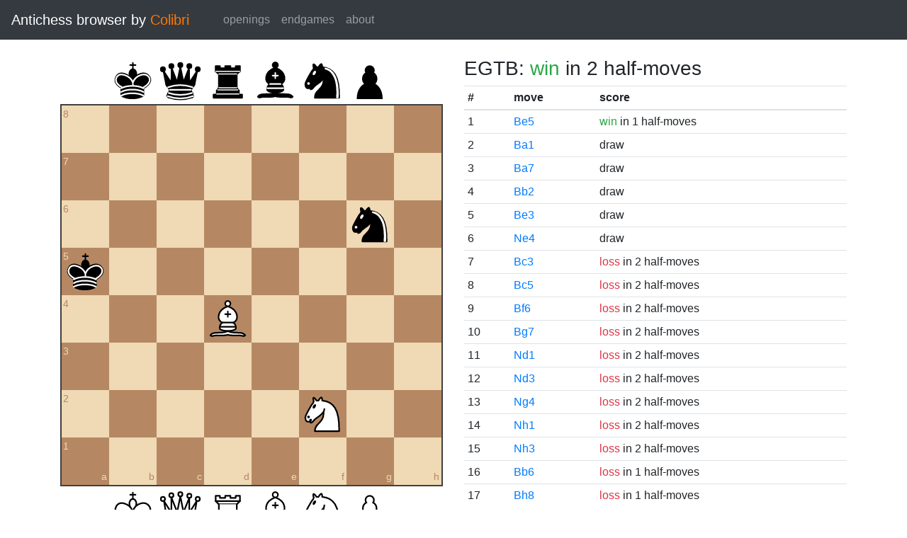

--- FILE ---
content_type: text/html; charset=UTF-8
request_url: https://catalin.francu.com/colibri/www/?fen=8%2F8%2F6n1%2Fk7%2F3B4%2F8%2F5N2%2F8%20w%20-%20-%200%200
body_size: 1489
content:
<!doctype html>
<html lang="en">
  <head>
    <title>Colibri Suicide Chess Browser</title>
    <meta http-equiv="Content-Type" content="text/html; charset=UTF-8"/>
    <link href="css/third-party/bootstrap-4.5.0.min.css" rel="stylesheet" type="text/css">
    <link href="css/third-party/chessboard-1.0.0.min.css" rel="stylesheet" type="text/css">
    <link href="css/main.css?v=1" rel="stylesheet" type="text/css"/>
    <script src="js/third-party/jquery-3.5.1.min.js"></script>
    <script src="js/third-party/bootstrap-4.5.0.min.js"></script>
    <script src="js/third-party/chessboard-1.0.0.min.js"></script>
    <script src="js/main.js?v=1"></script>
  </head>

  <body>
    <nav class="navbar navbar-expand-lg navbar-dark bg-dark">
      <span class="navbar-brand">
        Antichess browser by <span class="plug">Colibri</span>
      </span>

      <button
        class="navbar-toggler"
        type="button"
        data-toggle="collapse"
        data-target="#navbar-menu">
        <span class="navbar-toggler-icon"></span>
      </button>

      <div class="collapse navbar-collapse mx-4" id="navbar-menu">
        <ul class="navbar-nav">
          <li class="nav-item">
            <a class="nav-link" href=".">openings</a>
          </li>
          <li class="nav-item">
            <a class="nav-link" href="?egtb">endgames</a>
          </li>
          <li class="nav-item">
            <a class="nav-link" href="about.php">about</a>
          </li>
        </ul>
      </div>
    </nav>

    <main class="container-fluid">
      <div class="container mt-4">
          <div class="row">
    <div class="col-lg mb-4">
      <div id="board"></div>

      <form class="mt-3">
        <div class="form-group row">
          <div class="col-md-6">
            <button id="startBtn" type="button" class="btn btn-sm btn-secondary">
              start position
            </button>
            <button id="clearBtn" type="button" class="btn btn-sm btn-secondary">
              clear board
            </button>
          </div>

          <div class="col-md-6">
            <select id="stm" class="form-control form-control-sm">
              <option value="w"">white to move</option>
              <option value="b" >black to move</option>
            </select>
          </div>
        </div>

        <div class="form-group row">
          <small class="col form-text text-muted">
            Click on the third or sixth rank to set the en passant target
            square.
          </small>
        </div>

        <div class="d-flex">
          <div class="mr-1">
            <label for="fen" class="col-form-label form-control-sm pl-0">FEN:</label>
          </div>
          <div class="flex-grow-1">
            <input
              id="fen"
              type="text"
              class="form-control form-control-sm"
              name="fen"
              value="8/8/6n1/k7/3B4/8/5N2/8 w - - 0 0"/>
          </div>
          <div class="ml-1">
            <button
              type="submit"
              id="goButton"
              class="btn btn-sm btn-primary">go</button>
          </div>
        </div>
      </form>
    </div>

    <div class="col-lg">
              <h3 class="parentScore">
  EGTB:   
      <span class="text-success">win</span>
  
      in 2 half-moves
  </h3>

<table class="table table-sm score-table">
  <thead>
    <tr>
      <th scope="col">#</th>
      <th scope="col">move</th>
      <th scope="col">score</th>
    </tr>
  </thead>
  <tbody>
          <tr>
        <td>
          1
        </td>
        <td>
          <a href="?fen=8%2F8%2F6n1%2Fk3B3%2F8%2F8%2F5N2%2F8%20b%20-%20-%200%200">Be5</a>
        </td>
        <td>
            
      <span class="text-success">win</span>
  
      in 1 half-moves
          </td>
      </tr>
          <tr>
        <td>
          2
        </td>
        <td>
          <a href="?fen=8%2F8%2F6n1%2Fk7%2F8%2F8%2F5N2%2FB7%20b%20-%20-%200%200">Ba1</a>
        </td>
        <td>
            draw
        </td>
      </tr>
          <tr>
        <td>
          3
        </td>
        <td>
          <a href="?fen=8%2FB7%2F6n1%2Fk7%2F8%2F8%2F5N2%2F8%20b%20-%20-%200%200">Ba7</a>
        </td>
        <td>
            draw
        </td>
      </tr>
          <tr>
        <td>
          4
        </td>
        <td>
          <a href="?fen=8%2F8%2F6n1%2Fk7%2F8%2F8%2F1B3N2%2F8%20b%20-%20-%200%200">Bb2</a>
        </td>
        <td>
            draw
        </td>
      </tr>
          <tr>
        <td>
          5
        </td>
        <td>
          <a href="?fen=8%2F8%2F6n1%2Fk7%2F8%2F4B3%2F5N2%2F8%20b%20-%20-%200%200">Be3</a>
        </td>
        <td>
            draw
        </td>
      </tr>
          <tr>
        <td>
          6
        </td>
        <td>
          <a href="?fen=8%2F8%2F6n1%2Fk7%2F3BN3%2F8%2F8%2F8%20b%20-%20-%200%200">Ne4</a>
        </td>
        <td>
            draw
        </td>
      </tr>
          <tr>
        <td>
          7
        </td>
        <td>
          <a href="?fen=8%2F8%2F6n1%2Fk7%2F8%2F2B5%2F5N2%2F8%20b%20-%20-%200%200">Bc3</a>
        </td>
        <td>
            
      <span class="text-danger">loss</span>
  
      in 2 half-moves
          </td>
      </tr>
          <tr>
        <td>
          8
        </td>
        <td>
          <a href="?fen=8%2F8%2F6n1%2Fk1B5%2F8%2F8%2F5N2%2F8%20b%20-%20-%200%200">Bc5</a>
        </td>
        <td>
            
      <span class="text-danger">loss</span>
  
      in 2 half-moves
          </td>
      </tr>
          <tr>
        <td>
          9
        </td>
        <td>
          <a href="?fen=8%2F8%2F5Bn1%2Fk7%2F8%2F8%2F5N2%2F8%20b%20-%20-%200%200">Bf6</a>
        </td>
        <td>
            
      <span class="text-danger">loss</span>
  
      in 2 half-moves
          </td>
      </tr>
          <tr>
        <td>
          10
        </td>
        <td>
          <a href="?fen=8%2F6B1%2F6n1%2Fk7%2F8%2F8%2F5N2%2F8%20b%20-%20-%200%200">Bg7</a>
        </td>
        <td>
            
      <span class="text-danger">loss</span>
  
      in 2 half-moves
          </td>
      </tr>
          <tr>
        <td>
          11
        </td>
        <td>
          <a href="?fen=8%2F8%2F6n1%2Fk7%2F3B4%2F8%2F8%2F3N4%20b%20-%20-%200%200">Nd1</a>
        </td>
        <td>
            
      <span class="text-danger">loss</span>
  
      in 2 half-moves
          </td>
      </tr>
          <tr>
        <td>
          12
        </td>
        <td>
          <a href="?fen=8%2F8%2F6n1%2Fk7%2F3B4%2F3N4%2F8%2F8%20b%20-%20-%200%200">Nd3</a>
        </td>
        <td>
            
      <span class="text-danger">loss</span>
  
      in 2 half-moves
          </td>
      </tr>
          <tr>
        <td>
          13
        </td>
        <td>
          <a href="?fen=8%2F8%2F6n1%2Fk7%2F3B2N1%2F8%2F8%2F8%20b%20-%20-%200%200">Ng4</a>
        </td>
        <td>
            
      <span class="text-danger">loss</span>
  
      in 2 half-moves
          </td>
      </tr>
          <tr>
        <td>
          14
        </td>
        <td>
          <a href="?fen=8%2F8%2F6n1%2Fk7%2F3B4%2F8%2F8%2F7N%20b%20-%20-%200%200">Nh1</a>
        </td>
        <td>
            
      <span class="text-danger">loss</span>
  
      in 2 half-moves
          </td>
      </tr>
          <tr>
        <td>
          15
        </td>
        <td>
          <a href="?fen=8%2F8%2F6n1%2Fk7%2F3B4%2F7N%2F8%2F8%20b%20-%20-%200%200">Nh3</a>
        </td>
        <td>
            
      <span class="text-danger">loss</span>
  
      in 2 half-moves
          </td>
      </tr>
          <tr>
        <td>
          16
        </td>
        <td>
          <a href="?fen=8%2F8%2F1B4n1%2Fk7%2F8%2F8%2F5N2%2F8%20b%20-%20-%200%200">Bb6</a>
        </td>
        <td>
            
      <span class="text-danger">loss</span>
  
      in 1 half-moves
          </td>
      </tr>
          <tr>
        <td>
          17
        </td>
        <td>
          <a href="?fen=7B%2F8%2F6n1%2Fk7%2F8%2F8%2F5N2%2F8%20b%20-%20-%200%200">Bh8</a>
        </td>
        <td>
            
      <span class="text-danger">loss</span>
  
      in 1 half-moves
          </td>
      </tr>
      </tbody>
</table>
          </div>
  </div>
      </div>
    </main>

    <footer class="mt-3 pt-2 border-top text-center">
      Copyright 2013-2020 <a href="http://catalin.francu.com">Catalin Francu</a>

      <span class="text-muted px-3">•</span>

      <a href="https://github.com/CatalinFrancu/colibri/">source code</a>
    </footer>

  </body>
</html>


--- FILE ---
content_type: image/svg+xml
request_url: https://catalin.francu.com/colibri/www/img/pieces/wP.svg
body_size: 593
content:
<?xml version="1.0" encoding="UTF-8" standalone="no"?>
<!DOCTYPE svg PUBLIC "-//W3C//DTD SVG 1.1//EN" "http://www.w3.org/Graphics/SVG/1.1/DTD/svg11.dtd">
<svg xmlns="http://www.w3.org/2000/svg" version="1.1" width="45" height="45">
  <path
    d="M 22,9 C 19.79,9 18,10.79 18,13 C 18,13.89 18.29,14.71 18.78,15.38 C 16.83,16.5 15.5,18.59 15.5,21 C 15.5,23.03 16.44,24.84 17.91,26.03 C 14.91,27.09 10.5,31.58 10.5,39.5 L 33.5,39.5 C 33.5,31.58 29.09,27.09 26.09,26.03 C 27.56,24.84 28.5,23.03 28.5,21 C 28.5,18.59 27.17,16.5 25.22,15.38 C 25.71,14.71 26,13.89 26,13 C 26,10.79 24.21,9 22,9 z "
    style="opacity:1; fill:#ffffff; fill-opacity:1; fill-rule:nonzero; stroke:#000000; stroke-width:1.5; stroke-linecap:round; stroke-linejoin:miter; stroke-miterlimit:4; stroke-dasharray:none; stroke-opacity:1;" />
</svg>


--- FILE ---
content_type: image/svg+xml
request_url: https://catalin.francu.com/colibri/www/img/pieces/bQ.svg
body_size: 1548
content:
<?xml version="1.0" encoding="UTF-8" standalone="no"?>
<!DOCTYPE svg PUBLIC "-//W3C//DTD SVG 1.1//EN" "http://www.w3.org/Graphics/SVG/1.1/DTD/svg11.dtd">
<svg xmlns="http://www.w3.org/2000/svg" version="1.1" width="45" height="45">
  <g style="opacity:1; fill:000000; fill-opacity:1; fill-rule:evenodd; stroke:#000000; stroke-width:1.5; stroke-linecap:round;stroke-linejoin:round;stroke-miterlimit:4; stroke-dasharray:none; stroke-opacity:1;">
    <g style="fill:#000000; stroke:none;">
      <circle cx="6"    cy="12" r="2.75" />
      <circle cx="14"   cy="9"  r="2.75" />
      <circle cx="22.5" cy="8"  r="2.75" />
      <circle cx="31"   cy="9"  r="2.75" />
      <circle cx="39"   cy="12" r="2.75" />
    </g>
    <path
       d="M 9,26 C 17.5,24.5 30,24.5 36,26 L 38.5,13.5 L 31,25 L 30.7,10.9 L 25.5,24.5 L 22.5,10 L 19.5,24.5 L 14.3,10.9 L 14,25 L 6.5,13.5 L 9,26 z"
       style="stroke-linecap:butt; stroke:#000000;" />
    <path
       d="M 9,26 C 9,28 10.5,28 11.5,30 C 12.5,31.5 12.5,31 12,33.5 C 10.5,34.5 10.5,36 10.5,36 C 9,37.5 11,38.5 11,38.5 C 17.5,39.5 27.5,39.5 34,38.5 C 34,38.5 35.5,37.5 34,36 C 34,36 34.5,34.5 33,33.5 C 32.5,31 32.5,31.5 33.5,30 C 34.5,28 36,28 36,26 C 27.5,24.5 17.5,24.5 9,26 z"
       style="stroke-linecap:butt;" />
    <path
       d="M 11,38.5 A 35,35 1 0 0 34,38.5"
       style="fill:none; stroke:#000000; stroke-linecap:butt;" />
    <path
       d="M 11,29 A 35,35 1 0 1 34,29"
       style="fill:none; stroke:#ffffff;" />
    <path
       d="M 12.5,31.5 L 32.5,31.5"
       style="fill:none; stroke:#ffffff;" />
    <path
       d="M 11.5,34.5 A 35,35 1 0 0 33.5,34.5"
       style="fill:none; stroke:#ffffff;" />
    <path
       d="M 10.5,37.5 A 35,35 1 0 0 34.5,37.5"
       style="fill:none; stroke:#ffffff;" />
  </g>
</svg>


--- FILE ---
content_type: image/svg+xml
request_url: https://catalin.francu.com/colibri/www/img/pieces/wQ.svg
body_size: 1423
content:
<?xml version="1.0" encoding="UTF-8" standalone="no"?>
<!DOCTYPE svg PUBLIC "-//W3C//DTD SVG 1.1//EN" "http://www.w3.org/Graphics/SVG/1.1/DTD/svg11.dtd">
<svg xmlns="http://www.w3.org/2000/svg" version="1.1" width="45" height="45">
  <g style="opacity:1; fill:#ffffff; fill-opacity:1; fill-rule:evenodd; stroke:#000000; stroke-width:1.5; stroke-linecap:round;stroke-linejoin:round;stroke-miterlimit:4; stroke-dasharray:none; stroke-opacity:1;">
    <path
      d="M 9 13 A 2 2 0 1 1  5,13 A 2 2 0 1 1  9 13 z"
      transform="translate(-1,-1)" />
    <path
      d="M 9 13 A 2 2 0 1 1  5,13 A 2 2 0 1 1  9 13 z"
      transform="translate(15.5,-5.5)" />
    <path
      d="M 9 13 A 2 2 0 1 1  5,13 A 2 2 0 1 1  9 13 z"
      transform="translate(32,-1)" />
    <path
      d="M 9 13 A 2 2 0 1 1  5,13 A 2 2 0 1 1  9 13 z"
      transform="translate(7,-4.5)" />
    <path
      d="M 9 13 A 2 2 0 1 1  5,13 A 2 2 0 1 1  9 13 z"
      transform="translate(24,-4)" />
    <path
      d="M 9,26 C 17.5,24.5 30,24.5 36,26 L 38,14 L 31,25 L 31,11 L 25.5,24.5 L 22.5,9.5 L 19.5,24.5 L 14,10.5 L 14,25 L 7,14 L 9,26 z "
      style="stroke-linecap:butt;" />
    <path
      d="M 9,26 C 9,28 10.5,28 11.5,30 C 12.5,31.5 12.5,31 12,33.5 C 10.5,34.5 10.5,36 10.5,36 C 9,37.5 11,38.5 11,38.5 C 17.5,39.5 27.5,39.5 34,38.5 C 34,38.5 35.5,37.5 34,36 C 34,36 34.5,34.5 33,33.5 C 32.5,31 32.5,31.5 33.5,30 C 34.5,28 36,28 36,26 C 27.5,24.5 17.5,24.5 9,26 z "
      style="stroke-linecap:butt;" />
    <path
      d="M 11.5,30 C 15,29 30,29 33.5,30"
      style="fill:none;" />
    <path
      d="M 12,33.5 C 18,32.5 27,32.5 33,33.5"
      style="fill:none;" />
  </g>
</svg>
